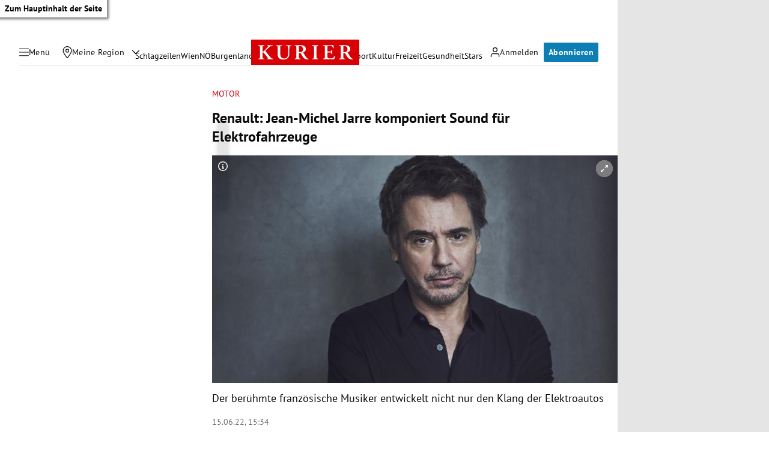

--- FILE ---
content_type: application/javascript; charset=utf-8
request_url: https://fundingchoicesmessages.google.com/f/AGSKWxW2ORzgiZDid2sTeeNwa8-NKz8fwlw3MoLfUdLckGwQBj3ReaYEKW4G7f3TBuiQ0doz9mfi0IE2hVdM5vzVWeLJgkax5N1LgYfNUzWE4toxrLH5Rh0dtiIli33vgpu7lO3rqYew7BX_PmGTrL27YF2HGmPD4BDCW4s7rzn7iMNTa5tyD5FTHCY0qJOc/_/ad_utils./adsDateValidation./468_80._adchoices./ad_axt_
body_size: -1291
content:
window['59853945-d684-4d0e-b148-b032d84c669f'] = true;

--- FILE ---
content_type: application/javascript; charset=utf-8
request_url: https://fundingchoicesmessages.google.com/f/AGSKWxV5G5MIkfIk-p6ANXPqAkzjfbVdkUqHwjGo3cNzPZGfodGlYNoc9janV4F_bvVVJ3be51X5YUWPzn6F-00EBAQacBUDNiAznJzC7hJHikUI6FyJrfATjydY7kyOs4stU_WwrDFxUQ==?fccs=W251bGwsbnVsbCxudWxsLG51bGwsbnVsbCxudWxsLFsxNzY4NTI4NDAxLDc1NDAwMDAwMF0sbnVsbCxudWxsLG51bGwsW251bGwsWzcsNl0sbnVsbCxudWxsLG51bGwsbnVsbCxudWxsLG51bGwsbnVsbCxudWxsLG51bGwsMV0sImh0dHBzOi8va3VyaWVyLmF0L21vdG9yL3JlbmF1bHQtamVhbi1taWNoZWwtamFycmUta29tcG9uaWVydC1zb3VuZC1mdWVyLWVsZWt0cm9mYWhyemV1Z2UvNDAyMDQzMzQ0IixudWxsLFtbOCwiTTlsa3pVYVpEc2ciXSxbOSwiZW4tVVMiXSxbMTYsIlsxLDEsMV0iXSxbMTksIjIiXSxbMTcsIlswXSJdLFsyNCwiIl0sWzI5LCJmYWxzZSJdXV0
body_size: 114
content:
if (typeof __googlefc.fcKernelManager.run === 'function') {"use strict";this.default_ContributorServingResponseClientJs=this.default_ContributorServingResponseClientJs||{};(function(_){var window=this;
try{
var np=function(a){this.A=_.t(a)};_.u(np,_.J);var op=function(a){this.A=_.t(a)};_.u(op,_.J);op.prototype.getWhitelistStatus=function(){return _.F(this,2)};var pp=function(a){this.A=_.t(a)};_.u(pp,_.J);var qp=_.Zc(pp),rp=function(a,b,c){this.B=a;this.j=_.A(b,np,1);this.l=_.A(b,_.Nk,3);this.F=_.A(b,op,4);a=this.B.location.hostname;this.D=_.Dg(this.j,2)&&_.O(this.j,2)!==""?_.O(this.j,2):a;a=new _.Og(_.Ok(this.l));this.C=new _.bh(_.q.document,this.D,a);this.console=null;this.o=new _.jp(this.B,c,a)};
rp.prototype.run=function(){if(_.O(this.j,3)){var a=this.C,b=_.O(this.j,3),c=_.dh(a),d=new _.Ug;b=_.fg(d,1,b);c=_.C(c,1,b);_.hh(a,c)}else _.eh(this.C,"FCNEC");_.lp(this.o,_.A(this.l,_.Ae,1),this.l.getDefaultConsentRevocationText(),this.l.getDefaultConsentRevocationCloseText(),this.l.getDefaultConsentRevocationAttestationText(),this.D);_.mp(this.o,_.F(this.F,1),this.F.getWhitelistStatus());var e;a=(e=this.B.googlefc)==null?void 0:e.__executeManualDeployment;a!==void 0&&typeof a==="function"&&_.Qo(this.o.G,
"manualDeploymentApi")};var sp=function(){};sp.prototype.run=function(a,b,c){var d;return _.v(function(e){d=qp(b);(new rp(a,d,c)).run();return e.return({})})};_.Rk(7,new sp);
}catch(e){_._DumpException(e)}
}).call(this,this.default_ContributorServingResponseClientJs);
// Google Inc.

//# sourceURL=/_/mss/boq-content-ads-contributor/_/js/k=boq-content-ads-contributor.ContributorServingResponseClientJs.en_US.M9lkzUaZDsg.es5.O/d=1/exm=ad_blocking_detection_executable,kernel_loader,loader_js_executable/ed=1/rs=AJlcJMzanTQvnnVdXXtZinnKRQ21NfsPog/m=cookie_refresh_executable
__googlefc.fcKernelManager.run('\x5b\x5b\x5b7,\x22\x5b\x5bnull,\\\x22kurier.at\\\x22,\\\x22AKsRol9YABvE7skhNWPozeEEKf-6ci_JZ98x3td4H5mJVq0uM36hDwxHrr-Qxdd8GLQudDM8dM-IiKzuZfKzAW4rRfy-qAIVaEk9oyehsIAfjm8ykZhTpPQI2V7jBqbrMzQFjgtEu2nXgxBIHRElDbDBrBdDJlDdQw\\\\u003d\\\\u003d\\\x22\x5d,null,\x5b\x5bnull,null,null,\\\x22https:\/\/fundingchoicesmessages.google.com\/f\/AGSKWxVUw31Uy9NJrTvXE2zIE2rBF8DaHhySWrkKUi0-6gHccHqJVDJvXaecoqEb3r4rbbYTZlSivWh_gbabTs_D8AUEruIF_f2F-apmxp06D85UPQEXZaQW2LjQj4D8cRtFIGJY-xNcAw\\\\u003d\\\\u003d\\\x22\x5d,null,null,\x5bnull,null,null,\\\x22https:\/\/fundingchoicesmessages.google.com\/el\/AGSKWxWzp73q_26ArlytWQnv8gAYbsrEhDldbxTZxNIKUN9IiZ7RxzS1CKMKW9R04LXuZP3NuNat_eB2clSSWDriCPvTdbZMnv8Qga50yMhPOfx27eYAYNfVOtCuf-w-3n7rWePGgzgB9g\\\\u003d\\\\u003d\\\x22\x5d,null,\x5bnull,\x5b7,6\x5d,null,null,null,null,null,null,null,null,null,1\x5d\x5d,\x5b3,1\x5d\x5d\x22\x5d\x5d,\x5bnull,null,null,\x22https:\/\/fundingchoicesmessages.google.com\/f\/AGSKWxVxMNLlhlCm1vglFj2l8tg1P9ChEwCNV_KKhZ2nNpxHeOc_GJa4cwOez5ENs6vIIGVy8J-X0dYeCpUamLRFIxjqE5sBO4KT3Ret7LaakzQ-Pjgotob-tWBWFuBLvjo7x9spvTEI5g\\u003d\\u003d\x22\x5d\x5d');}